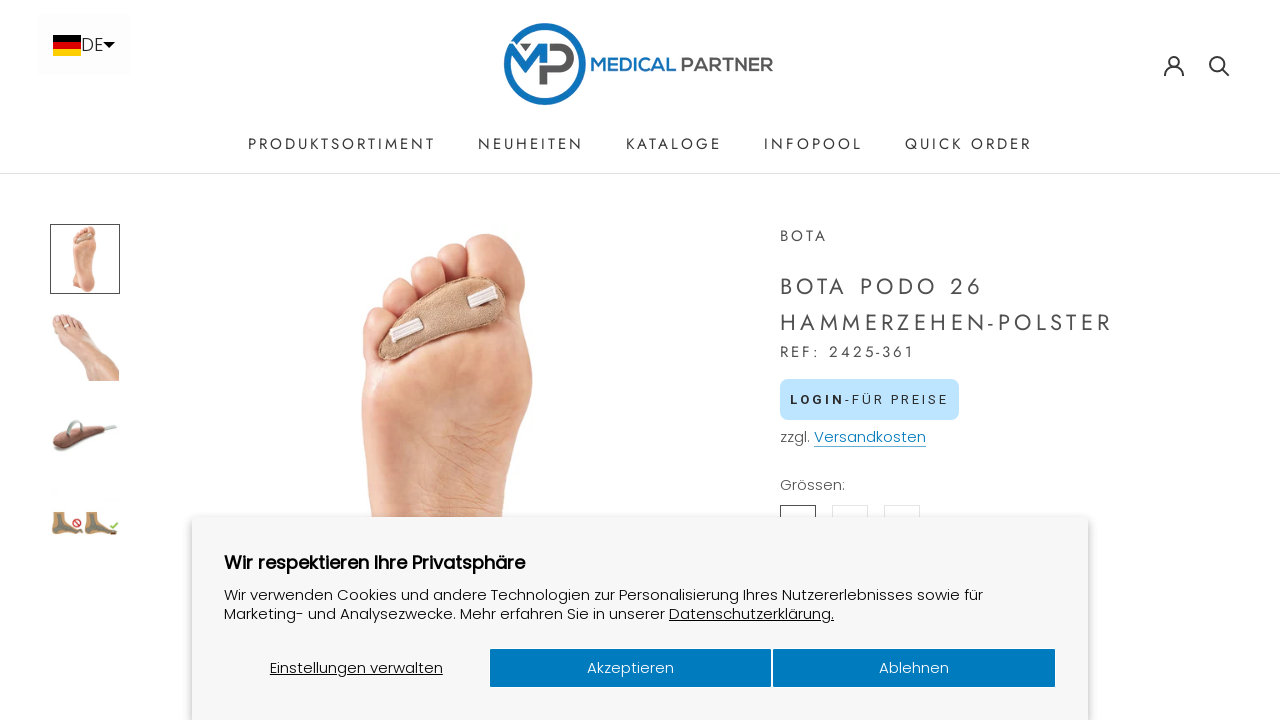

--- FILE ---
content_type: text/html; charset=UTF-8
request_url: https://pre.bossapps.co/api/js/medicalpartner-ch.myshopify.com/variants
body_size: 604
content:
{"41321062629546SP":"710627852669","41321062629546":"yes","41321449291946SP":"710627852669","41321449291946":"yes","41321584296106SP":"710627852669","41321584296106":"yes","41320765915306SP":"710627852669","41320765915306":"yes","44232454701226SP":"710627885437","44232454701226":"yes","44232454733994SP":"710627885437","44232454733994":"yes","44232454766762SP":"710627885437","44232454766762":"yes","44232454799530SP":"710627885437","44232454799530":"yes","44232454832298SP":"710627885437","44232454832298":"yes","39301641339050SP":"710627885437","39301641339050":"yes","39301641371818SP":"710627885437","39301641371818":"yes","39301641404586SP":"710627885437","39301641404586":"yes","39301641437354SP":"710627885437","39301641437354":"yes","39301641470122SP":"710627885437","39301641470122":"yes","41328511516842SP":"710627885437","41328511516842":"yes","41465753272490SP":"710627885437","41465753272490":"yes","41465908592810SP":"710627885437","41465908592810":"yes","44889202753706SP":"710627885437","44889202753706":"yes","42945475346602SP":"710627885437","42945475346602":"yes","57167246688637SP":"711743504765","57167246688637":"yes","57167246721405SP":"711743504765","57167246721405":"yes","57167246754173SP":"711743504765","57167246754173":"yes","57167246786941SP":"711743504765","57167246786941":"yes","57167246819709SP":"711743504765","57167246819709":"yes","57167246852477SP":"711743504765","57167246852477":"yes","57182017913213SP":"711743537533","57182017913213":"yes","57182017945981SP":"711743537533","57182017945981":"yes","57182017978749SP":"711743537533","57182017978749":"yes","57182018011517SP":"711743537533","57182018011517":"yes","57167172469117SP":"711743570301","57167172469117":"yes","57167172501885SP":"711743570301","57167172501885":"yes","57167172534653SP":"711743570301","57167172534653":"yes","57167172567421SP":"711743570301","57167172567421":"yes","57167172600189SP":"711743570301","57167172600189":"yes","57167172632957SP":"711743570301","57167172632957":"yes","57167172665725SP":"711743570301","57167172665725":"yes","57167172698493SP":"711743570301","57167172698493":"yes","57167172731261SP":"711743570301","57167172731261":"yes","57167172764029SP":"711743570301","57167172764029":"yes","57167172796797SP":"711743570301","57167172796797":"yes","57167172829565SP":"711743570301","57167172829565":"yes","57167172862333SP":"711743570301","57167172862333":"yes","57167172895101SP":"711743570301","57167172895101":"yes","57167312617853SP":"711743603069","57167312617853":"yes","57167312683389SP":"711743603069","57167312683389":"yes","57167312748925SP":"711743603069","57167312748925":"yes","57167335653757SP":"711743603069","57167335653757":"yes","57167335686525SP":"711743603069","57167335686525":"yes","57167367307645SP":"711743603069","57167367307645":"yes","57167367340413SP":"711743603069","57167367340413":"yes","57167367373181SP":"711743603069","57167367373181":"yes","57167367405949SP":"711743603069","57167367405949":"yes","57167367438717SP":"711743603069","57167367438717":"yes"}

--- FILE ---
content_type: text/javascript
request_url: https://medicalpartner.ch/cdn/shop/t/16/assets/custom.js?v=138192435980593726701730462029
body_size: -397
content:
document.addEventListener("DOMContentLoaded",function(){var target=document.querySelector("body"),observer=new MutationObserver(function(mutations){mutations.forEach(function(mutation){if(mutation.type=="childList"&&document.querySelector(".nm-easywholesale-container")){observer.disconnect();let easywholesaleForm=document.querySelector(".nm-easywholesale-container");if(easywholesaleForm.offsetParent==null){let mainContainer=document.querySelector("#main"),p=document.createElement("p");p.className="easy-login",p.textContent="Sie m\xFCssen eingeloggt sein, um Quick Order benutzen zu k\xF6nnen.",mainContainer.insertBefore(p,easywholesaleForm)}}})}),config={attributes:!0,childList:!0,characterData:!0};observer.observe(target,config)});
//# sourceMappingURL=/cdn/shop/t/16/assets/custom.js.map?v=138192435980593726701730462029


--- FILE ---
content_type: image/svg+xml
request_url: https://medicalpartner.ch/cdn/shop/t/16/assets/cursor-zoom-in.svg?v=1792140941647590111746450499
body_size: -661
content:
<svg width="35" height="35" viewBox="0 0 35 35" xmlns="http://www.w3.org/2000/svg">
  <g fill="none" fill-rule="nonzero">
    <circle fill="#ffffff" cx="17.5" cy="17.5" r="17.5"/>
    <path fill="#505050" d="M24 18h-6v6h-1v-6h-6v-1h6v-6h1v6h6"/>
  </g>
</svg>